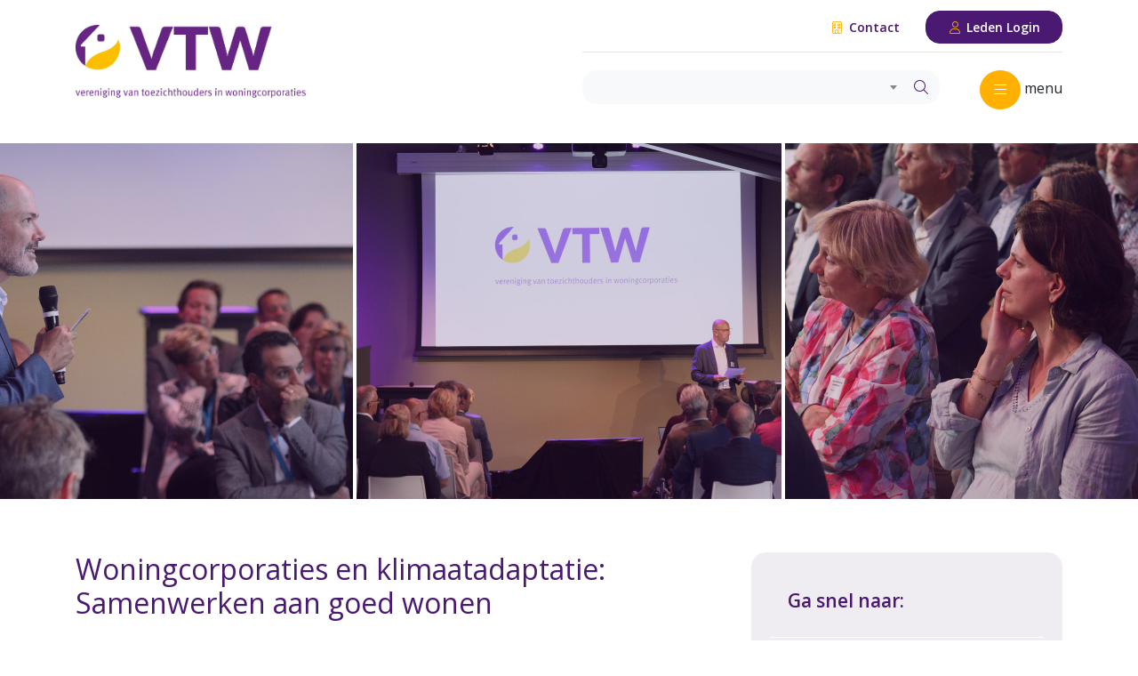

--- FILE ---
content_type: text/html; charset=UTF-8
request_url: https://vtw.nl/nieuws/woningcorporaties-en-klimaatadaptatie-samenwerken-aan-goed-wonen
body_size: 15005
content:
<!DOCTYPE html>
<html lang="en">
<head>
    <meta charset="utf-8">
    <meta http-equiv="X-UA-Compatible" content="IE=edge">
    <meta name="viewport" content="width=device-width, initial-scale=1">
    
    <title>Vereniging van Toezichthouders in Woningcorporaties</title>

    <link rel="stylesheet" href="https://stackpath.bootstrapcdn.com/bootstrap/4.3.1/css/bootstrap.min.css" integrity="sha384-ggOyR0iXCbMQv3Xipma34MD+dH/1fQ784/j6cY/iJTQUOhcWr7x9JvoRxT2MZw1T" crossorigin="anonymous">

    <link media="all" type="text/css" rel="stylesheet" href="https://vtw.nl/assets/site/plugins/toastr/toastr.min.css">
    <link media="all" type="text/css" rel="stylesheet" href="https://cdnjs.cloudflare.com/ajax/libs/select2/4.0.7/css/select2.min.css">
    <link media="all" type="text/css" rel="stylesheet" href="https://vtw.nl/assets/site/plugins/star-rating/css/star-rating.min.css">

    <link media="all" type="text/css" rel="stylesheet" href="https://vtw.nl/assets/site/css/style.css?v=6">

	
	<script src="https://kit.fontawesome.com/33b386322e.js"></script>

    <!--[if lt IE 9]>
    <script src="https://oss.maxcdn.com/html5shiv/3.7.2/html5shiv.min.js"></script>
    <script src="https://oss.maxcdn.com/respond/1.4.2/respond.min.js"></script>
    <![endif]-->

        <meta property="og:image" content="https://vtw.nl/assets/site/images/vtw-logo.jpg">
    <meta property="og:title" content="Woningcorporaties en klimaatadaptatie: Samenwerken aan goed wonen">
    <meta property="og:url" content="https://vtw.nl/nieuws/woningcorporaties-en-klimaatadaptatie-samenwerken-aan-goed-wonen">
    <meta property="og:description" content="Extreme regen of juist lange, droge periodes met hoge temperaturen. Het weer verandert en onze wijken zijn daar niet op ingericht. Water- of warmteoverlast kunnen grote gevolgen hebben voor huurders en woningcorporaties. Hoe zijn die problemen te voorkomen? In het inspiratieboekje &#039;Samenwerken aan goed wonen: woningcorporaties en klimaatadaptatie&#039;&amp;nbsp;delen corporaties ervaringen....">

    <!-- Google tag (gtag.js) -->
<script async src="https://www.googletagmanager.com/gtag/js?id=G-LKJDFPCEGX"></script>
<script>
  window.dataLayer = window.dataLayer || [];
  function gtag(){dataLayer.push(arguments);}
  gtag('js', new Date());

  gtag('config', 'G-LKJDFPCEGX');
</script>
</head>
<body>

<div class="top">
    <div class="container">
        <div class="row">
            <div class="col-sm-6">
                <div class="top-logo">
                    <a href="https://vtw.nl">
                        <img src="https://vtw.nl/assets/site/images/logo.png" width="330">
                    </a>
                </div>
            </div>

            <div class="col-sm-6">
                <div class="top-menu">
                    <a href="/contact" class="btn btn-sm btn-link">
                        <i class="fal fa-fw fa-building"></i>
                        Contact
                    </a>

                    <a href="https://leden.vtw.nl" class="btn btn-sm btn-secondary">
                        <i class="fal fa-fw fa-user"></i>
                        Leden Login
                    </a>
                </div>

                <div class="top-navigation">
                    <form method="GET" action="https://vtw.nl/zoekresultaten" accept-charset="UTF-8" id="search-form" class="search">
                    <div class="form-row">
                        <div class="form-group col-9">
                            <div class="input-group mb-3">
                                <select class="form-control searchfield" name="q"><option value="" selected="selected"></option><option value="Aad Koster">Aad Koster</option><option value="aanmelding / contributie / opzegging lidmaatschap VTW">aanmelding / contributie / opzegging lidmaatschap VTW</option><option value="aansprakelijkheid">aansprakelijkheid</option><option value="aanspreekbare commissaris">aanspreekbare commissaris</option><option value="aantal commissariaten / limiteringsregeling BW / maximum aantal">aantal commissariaten / limiteringsregeling BW / maximum aantal</option><option value="accountant / accountantskosten">accountant / accountantskosten</option><option value="accountantsprotocol">accountantsprotocol</option><option value="achmea">achmea</option><option value="actueel in de volkshuisvesting / politiek nieuwsoverzicht">actueel in de volkshuisvesting / politiek nieuwsoverzicht</option><option value="adr">adr</option><option value="adviesbureaus RvC corporatiesector">adviesbureaus RvC corporatiesector</option><option value="Aedes">Aedes</option><option value="Aedes benchmark">Aedes benchmark</option><option value="Aedes Magazine">Aedes Magazine</option><option value="aedes spreekuur">aedes spreekuur</option><option value="Akkoord Woonbond en Aedes">Akkoord Woonbond en Aedes</option><option value="Algemene ledenvergadering VTW / ALV VTW">Algemene ledenvergadering VTW / ALV VTW</option><option value="ambitie">ambitie</option><option value="Analyse woonbeleving">Analyse woonbeleving</option><option value="arbeidsovereenkomst bestuurder">arbeidsovereenkomst bestuurder</option><option value="Arjan Nieborg">Arjan Nieborg</option><option value="armoede">armoede</option><option value="Arnold Pureveen">Arnold Pureveen</option><option value="Artificial Intelligence / ai">Artificial Intelligence / ai</option><option value="asielnoodmaatregelenwet">asielnoodmaatregelenwet</option><option value="ATAD">ATAD</option><option value="auditcommissie RvC">auditcommissie RvC</option><option value="Autoriteit woningcorporaties / Aw">Autoriteit woningcorporaties / Aw</option><option value="Avicenna">Avicenna</option><option value="banengroei">banengroei</option><option value="Bas Sievers">Bas Sievers</option><option value="belangenbehartiging">belangenbehartiging</option><option value="beleidsregels Aw">beleidsregels Aw</option><option value="beleidswaarde">beleidswaarde</option><option value="belet / ontstentenis commissaris">belet / ontstentenis commissaris</option><option value="beloning / bezoldiging / honorering commissaris">beloning / bezoldiging / honorering commissaris</option><option value="beloning / bezoldiging bestuurder">beloning / bezoldiging bestuurder</option><option value="benoeming bestuurder">benoeming bestuurder</option><option value="benoeming commissaris">benoeming commissaris</option><option value="benoemingsduur / benoemingstermijn / zittingsduur / zittingstermijn commissaris">benoemingsduur / benoemingstermijn / zittingsduur / zittingstermijn commissaris</option><option value="beoordelingskader Aw-WSW">beoordelingskader Aw-WSW</option><option value="Besluit toegelaten instellingen volkshuisvesting / BTIV">Besluit toegelaten instellingen volkshuisvesting / BTIV</option><option value="besluitvorming RvC">besluitvorming RvC</option><option value="bestaanszekerheid">bestaanszekerheid</option><option value="bestuur VTW">bestuur VTW</option><option value="bestuurssecretaris / ondersteuning RvC">bestuurssecretaris / ondersteuning RvC</option><option value="betaalbaarheid wonen ">betaalbaarheid wonen </option><option value="betaalbaarheidseis">betaalbaarheidseis</option><option value="bewonersparticipatie">bewonersparticipatie</option><option value="bindende voordracht / voordrachtsrecht">bindende voordracht / voordrachtsrecht</option><option value="biodiversiteit / circulariteit /duurzaamheid /energietransitie / klimaatadaptatie / verduurzaming">biodiversiteit / circulariteit /duurzaamheid /energietransitie / klimaatadaptatie / verduurzaming</option><option value="Blik op de Commissaris">Blik op de Commissaris</option><option value="Blik op de RvC">Blik op de RvC</option><option value="boardroom dynamics">boardroom dynamics</option><option value="bodemdaling / bodemverzakking / funderingsproblematiek">bodemdaling / bodemverzakking / funderingsproblematiek</option><option value="bouwdag">bouwdag</option><option value="Bouwstromen">Bouwstromen</option><option value="btw plicht / btw ondernemerschap commissaris">btw plicht / btw ondernemerschap commissaris</option><option value="bureau VTW / verenigingsbureau VTW">bureau VTW / verenigingsbureau VTW</option><option value="CAO / CAO Woondiensten">CAO / CAO Woondiensten</option><option value="Carla Tijhuis">Carla Tijhuis</option><option value="casus / praktijkvoorbeeld RvC">casus / praktijkvoorbeeld RvC</option><option value="commissaris van de toekomst">commissaris van de toekomst</option><option value="commissarissenonderzoek">commissarissenonderzoek</option><option value="Commissarissenpool VTW">Commissarissenpool VTW</option><option value="commissie governancecode woningcorporaties">commissie governancecode woningcorporaties</option><option value="commissie van aanbeveling en beroep">commissie van aanbeveling en beroep</option><option value="commissies VTW">commissies VTW</option><option value="competenties commissaris">competenties commissaris</option><option value="conceptueel bouwen / flexwonen / industrieel / tijdelijk bouwen">conceptueel bouwen / flexwonen / industrieel / tijdelijk bouwen</option><option value="congres / congrestival / ledencongres">congres / congrestival / ledencongres</option><option value="Conny Heemskerk">Conny Heemskerk</option><option value="controlfunctie / controller">controlfunctie / controller</option><option value="Corporaties op een kantelpunt">Corporaties op een kantelpunt</option><option value="crisisaanpak">crisisaanpak</option><option value="CSRD / CSDDD">CSRD / CSDDD</option><option value="cultuur en gedrag">cultuur en gedrag</option><option value="definitie sociale huur">definitie sociale huur</option><option value="denktank toekomst toezicht">denktank toekomst toezicht</option><option value="Dialoogtafels Governancecode">Dialoogtafels Governancecode</option><option value="digitalisering / informatisering / ICT">digitalisering / informatisering / ICT</option><option value="dilemma&#039;s">dilemma&#039;s</option><option value="directeur VTW">directeur VTW</option><option value="disconteringsvoet">disconteringsvoet</option><option value="diversiteit / inclusiviteit">diversiteit / inclusiviteit</option><option value="Docentendag">Docentendag</option><option value="dpi">dpi</option><option value="duurzaam prestatiemodel/DPM">duurzaam prestatiemodel/DPM</option><option value="duurzame inzetbaarheid">duurzame inzetbaarheid</option><option value="Edwin Jansen">Edwin Jansen</option><option value="Eelkje van de Kuilen">Eelkje van de Kuilen</option><option value="effectief toezichthouden">effectief toezichthouden</option><option value="effectief vergaderen">effectief vergaderen</option><option value="EFG-labels">EFG-labels</option><option value="Egbert de Vries">Egbert de Vries</option><option value="eindejaarsboodschap">eindejaarsboodschap</option><option value="energiearmoede">energiearmoede</option><option value="energielabel">energielabel</option><option value="ESG">ESG</option><option value="ESG rapportage">ESG rapportage</option><option value="Europese Commissie">Europese Commissie</option><option value="evaluatie Woningwet 2015">evaluatie Woningwet 2015</option><option value="extern toezicht">extern toezicht</option><option value="Farid Tabarki">Farid Tabarki</option><option value="feestdagen">feestdagen</option><option value="fictieve dienstbetrekking">fictieve dienstbetrekking</option><option value="financieel beleid">financieel beleid</option><option value="financieel toezicht">financieel toezicht</option><option value="financiële commissie">financiële commissie</option><option value="fiscaliteit">fiscaliteit</option><option value="fit en proper toets / geschiktheids- en betrouwbaarheidstoets / G&amp;B toets / GenB toets / zienswijze Aw">fit en proper toets / geschiktheids- en betrouwbaarheidstoets / G&amp;B toets / GenB toets / zienswijze Aw</option><option value="follow the money">follow the money</option><option value="Frank Peters">Frank Peters</option><option value="Frank Roerdinkholder">Frank Roerdinkholder</option><option value="fraude">fraude</option><option value="fraudebestrijding">fraudebestrijding</option><option value="functioneren intern toezicht">functioneren intern toezicht</option><option value="fusie / samenwerking">fusie / samenwerking</option><option value="Gelderland">Gelderland</option><option value="gemengd wonen">gemengd wonen</option><option value="geschiktheidsmatrix">geschiktheidsmatrix</option><option value="geschillencommissie woningcorporaties">geschillencommissie woningcorporaties</option><option value="gewoon wonen">gewoon wonen</option><option value="gezocht: traineeplekken">gezocht: traineeplekken</option><option value="gezondheid">gezondheid</option><option value="goed bestuur en toezicht">goed bestuur en toezicht</option><option value="Goed bestuur voor iedereen">Goed bestuur voor iedereen</option><option value="goed intern toezicht">goed intern toezicht</option><option value="goed verhuurderschap">goed verhuurderschap</option><option value="governance in 100 woorden">governance in 100 woorden</option><option value="governance van lokale netwerken">governance van lokale netwerken</option><option value="governance-inspectie">governance-inspectie</option><option value="governancecode woningcorporaties">governancecode woningcorporaties</option><option value="governancescores visitatie">governancescores visitatie</option><option value="grensoverschrijdend gedrag">grensoverschrijdend gedrag</option><option value="groeikernen">groeikernen</option><option value="grondbeleid">grondbeleid</option><option value="grondgebonden">grondgebonden</option><option value="grondprijs">grondprijs</option><option value="Handreiking arbeidsovereenkomst statutair bestuurder">Handreiking arbeidsovereenkomst statutair bestuurder</option><option value="handreiking de huurderscommissaris">handreiking de huurderscommissaris</option><option value="handreiking fiscaliteit">handreiking fiscaliteit</option><option value="handreiking integriteit">handreiking integriteit</option><option value="handreiking opnieuw beoordelen vastgoedbezit/vastgoed in eigen (privé) bezit">handreiking opnieuw beoordelen vastgoedbezit/vastgoed in eigen (privé) bezit</option><option value="Hartger Wassink">Hartger Wassink</option><option value="herbenoeming commissaris na fusie">herbenoeming commissaris na fusie</option><option value="herijkte NPA">herijkte NPA</option><option value="Hoeders van Maatschappelijke Waarde">Hoeders van Maatschappelijke Waarde</option><option value="hospitaverhuur">hospitaverhuur</option><option value="houding en gedrag">houding en gedrag</option><option value="huishoudelijk reglement VTW">huishoudelijk reglement VTW</option><option value="Huisvestingswet">Huisvestingswet</option><option value="hulplijn commissaris">hulplijn commissaris</option><option value="huurbevriezing">huurbevriezing</option><option value="Huurcommissie">Huurcommissie</option><option value="huurderscommissaris">huurderscommissaris</option><option value="huurdersorganisatie / huurdersvereniging">huurdersorganisatie / huurdersvereniging</option><option value="huurdersparticipatie">huurdersparticipatie</option><option value="huurderswelzijn">huurderswelzijn</option><option value="huurtoeslag">huurtoeslag</option><option value="IBO-rapport">IBO-rapport</option><option value="idsinga">idsinga</option><option value="in- en uitstroom bestuurders">in- en uitstroom bestuurders</option><option value="informatisering">informatisering</option><option value="ingehuurde bestuurder">ingehuurde bestuurder</option><option value="inkomensgrens">inkomensgrens</option><option value="innovatie">innovatie</option><option value="inspiratiegroep">inspiratiegroep</option><option value="integriteit">integriteit</option><option value="interim bestuurder">interim bestuurder</option><option value="intern toezicht">intern toezicht</option><option value="intern toezicht en de Woningwet">intern toezicht en de Woningwet</option><option value="internetconsultatie moderniseren projectsteun">internetconsultatie moderniseren projectsteun</option><option value="intervisie">intervisie</option><option value="introductie">introductie</option><option value="introductiecursus">introductiecursus</option><option value="introductieprogramma">introductieprogramma</option><option value="investeringsfonds">investeringsfonds</option><option value="IPKW">IPKW</option><option value="isicobeheer">isicobeheer</option><option value="Jaarlezing GB&amp;T">Jaarlezing GB&amp;T</option><option value="jaaroverzicht">jaaroverzicht</option><option value="jaarplan VTW / jaarverslag VTW / meerjarenstrategie VTW">jaarplan VTW / jaarverslag VTW / meerjarenstrategie VTW</option><option value="jaarverslag RvC">jaarverslag RvC</option><option value="Jannes van Loon">Jannes van Loon</option><option value="Jonge commissaris">Jonge commissaris</option><option value="jonge toezichthouders">jonge toezichthouders</option><option value="Kalian Sams">Kalian Sams</option><option value="Karen Kruijthof">Karen Kruijthof</option><option value="kerstboodschap">kerstboodschap</option><option value="klachtenprocedure">klachtenprocedure</option><option value="klankbordrol">klankbordrol</option><option value="kleine corporatie">kleine corporatie</option><option value="klimaatadaptatie">klimaatadaptatie</option><option value="klimaatakkoord">klimaatakkoord</option><option value="klokkenluidersregeling">klokkenluidersregeling</option><option value="koersplan">koersplan</option><option value="Koos Parie">Koos Parie</option><option value="kosten / vergoedingen commissaris">kosten / vergoedingen commissaris</option><option value="kracht en tegenkracht">kracht en tegenkracht</option><option value="kwetsbare groepen">kwetsbare groepen</option><option value="KWH">KWH</option><option value="Landelijk actieplan studentenhuisvesting">Landelijk actieplan studentenhuisvesting</option><option value="lang leven thuis">lang leven thuis</option><option value="langzittende bestuurders">langzittende bestuurders</option><option value="ledenbeheer">ledenbeheer</option><option value="Ledenfestival">Ledenfestival</option><option value="ledenonderzoek">ledenonderzoek</option><option value="ledensurvey">ledensurvey</option><option value="leefbaarheid">leefbaarheid</option><option value="leergang aankomend commissarissen">leergang aankomend commissarissen</option><option value="leergang nieuwe commissaris">leergang nieuwe commissaris</option><option value="leergang voorzitter">leergang voorzitter</option><option value="legitimiteit">legitimiteit</option><option value="leiderschap">leiderschap</option><option value="leidraad toegankelijk bouwen">leidraad toegankelijk bouwen</option><option value="lelylijn">lelylijn</option><option value="Liesbeth Spies">Liesbeth Spies</option><option value="LinkedIn">LinkedIn</option><option value="Lisette Vos">Lisette Vos</option><option value="lokale monitor wonen">lokale monitor wonen</option><option value="lunchwebinar">lunchwebinar</option><option value="maatschappelijke meerwaarde">maatschappelijke meerwaarde</option><option value="maatschappelijke onderneming">maatschappelijke onderneming</option><option value="madlener">madlener</option><option value="managementboek">managementboek</option><option value="manifest">manifest</option><option value="Marike Bonhof">Marike Bonhof</option><option value="markttoets / marktverkenning">markttoets / marktverkenning</option><option value="marktverkenning">marktverkenning</option><option value="marktwaarde">marktwaarde</option><option value="marktwaardering">marktwaardering</option><option value="Martin Van Rijn">Martin Van Rijn</option><option value="masterclass">masterclass</option><option value="Masterclass toezicht op transities in zorg, welzijn en wonen">Masterclass toezicht op transities in zorg, welzijn en wonen</option><option value="MECC">MECC</option><option value="medewerker ledenbeheer en beleidsondersteuning">medewerker ledenbeheer en beleidsondersteuning</option><option value="mediation">mediation</option><option value="meerjarenbegroting">meerjarenbegroting</option><option value="meldplicht RvC">meldplicht RvC</option><option value="Meldpunt Integriteit Woningcorporaties">Meldpunt Integriteit Woningcorporaties</option><option value="mensen met schulden">mensen met schulden</option><option value="methodiek 7">methodiek 7</option><option value="Michael de Groot">Michael de Groot</option><option value="middenhuur">middenhuur</option><option value="mkw-platform">mkw-platform</option><option value="Modelregeling melding misstanden">Modelregeling melding misstanden</option><option value="modelreglement financieel beleid en beheer">modelreglement financieel beleid en beheer</option><option value="modelreglementen corporatie">modelreglementen corporatie</option><option value="modelreglementen RvC">modelreglementen RvC</option><option value="modelstatuten / statuten corporatie">modelstatuten / statuten corporatie</option><option value="mona keijzer">mona keijzer</option><option value="Monique Meeuwisse">Monique Meeuwisse</option><option value="Nationale prestatieafspraken/NPA">Nationale prestatieafspraken/NPA</option><option value="Nationale woon- en bouwagenda">Nationale woon- en bouwagenda</option><option value="netwerkorganisatie">netwerkorganisatie</option><option value="netwerkrol">netwerkrol</option><option value="nieuwbouw">nieuwbouw</option><option value="nieuwsbrief VTW">nieuwsbrief VTW</option><option value="normhuren">normhuren</option><option value="nplv">nplv</option><option value="NVBW">NVBW</option><option value="nvtz">nvtz</option><option value="objectieve besluitvorming">objectieve besluitvorming</option><option value="omgevingswet">omgevingswet</option><option value="onafhankelijkheid">onafhankelijkheid</option><option value="onderhoud">onderhoud</option><option value="ondernemingsraad">ondernemingsraad</option><option value="ongezegde in de boardroom">ongezegde in de boardroom</option><option value="online college">online college</option><option value="online stemmen">online stemmen</option><option value="onrendabele top">onrendabele top</option><option value="ontslag commissaris">ontslag commissaris</option><option value="ontwikkelkompas">ontwikkelkompas</option><option value="onverenigbaarheden">onverenigbaarheden</option><option value="onverenigbaarheden bestuur">onverenigbaarheden bestuur</option><option value="opdrachtgeverschap">opdrachtgeverschap</option><option value="opgaven en middelen">opgaven en middelen</option><option value="opinie">opinie</option><option value="oproep recensie">oproep recensie</option><option value="oproep werkgroep">oproep werkgroep</option><option value="Organisatie van Openbaar Belang / OOB">Organisatie van Openbaar Belang / OOB</option><option value="organisatienetwerk">organisatienetwerk</option><option value="ouderen">ouderen</option><option value="ouderenhuisvesting">ouderenhuisvesting</option><option value="ouderenwoningen">ouderenwoningen</option><option value="overdrachtsbelasting">overdrachtsbelasting</option><option value="P&amp;O monitor Aedes">P&amp;O monitor Aedes</option><option value="Parlementaire Enquête Woningcorporaties">Parlementaire Enquête Woningcorporaties</option><option value="Paul Smeulders">Paul Smeulders</option><option value="permanente educatie / PE commissaris">permanente educatie / PE commissaris</option><option value="persoonsgegevens">persoonsgegevens</option><option value="peter hendriks">peter hendriks</option><option value="Pieter Kuypers">Pieter Kuypers</option><option value="planbatenheffing">planbatenheffing</option><option value="podcast">podcast</option><option value="podcast De Woonkamer">podcast De Woonkamer</option><option value="podcast VTW">podcast VTW</option><option value="position paper">position paper</option><option value="prestatieafspraken Woningwet">prestatieafspraken Woningwet</option><option value="prettig samen leven">prettig samen leven</option><option value="privacy">privacy</option><option value="professionaliseren door zelfreflectie">professionaliseren door zelfreflectie</option><option value="profielschets bestuurder">profielschets bestuurder</option><option value="programmaraad">programmaraad</option><option value="projectsteun">projectsteun</option><option value="projectsteun midden-Holland">projectsteun midden-Holland</option><option value="projectwet">projectwet</option><option value="provinciale woningbouwafspraken">provinciale woningbouwafspraken</option><option value="psychologische veiligheid">psychologische veiligheid</option><option value="publicaties VTW">publicaties VTW</option><option value="raad van de toekomst">raad van de toekomst</option><option value="randvoorwaarden goed intern toezicht">randvoorwaarden goed intern toezicht</option><option value="ravijnjaar">ravijnjaar</option><option value="recensie">recensie</option><option value="Referentie Grootboek Schema / RGS">Referentie Grootboek Schema / RGS</option><option value="regeerakkoord">regeerakkoord</option><option value="regelgeving">regelgeving</option><option value="Regeling toegelaten instelingen volkshuisvesting / RTIV">Regeling toegelaten instelingen volkshuisvesting / RTIV</option><option value="regiewet">regiewet</option><option value="regiobijeenkomsten">regiobijeenkomsten</option><option value="regiodeals">regiodeals</option><option value="regionale samenwerking">regionale samenwerking</option><option value="relatie bestuur en toezicht">relatie bestuur en toezicht</option><option value="relatie intern en extern toezicht">relatie intern en extern toezicht</option><option value="RES">RES</option><option value="richtlijnen jaarverslag">richtlijnen jaarverslag</option><option value="rijksbegroting">rijksbegroting</option><option value="Rijswijk wonen">Rijswijk wonen</option><option value="risico&#039;s woningtoewijzing">risico&#039;s woningtoewijzing</option><option value="risicobeoordelingsmodel WSW">risicobeoordelingsmodel WSW</option><option value="risicomanagement">risicomanagement</option><option value="Rob Haans">Rob Haans</option><option value="Robin van Leijen">Robin van Leijen</option><option value="route / routebeschrijving naar VTW">route / routebeschrijving naar VTW</option><option value="RvC als team / samenstelling RvC">RvC als team / samenstelling RvC</option><option value="RvC commissie maatschappij">RvC commissie maatschappij</option><option value="RvC is niet de baas">RvC is niet de baas</option><option value="RvC van de Toekomst">RvC van de Toekomst</option><option value="S-curve">S-curve</option><option value="scenarioplanning">scenarioplanning</option><option value="scheiding DAEB niet-DAEB">scheiding DAEB niet-DAEB</option><option value="sectorcommissie">sectorcommissie</option><option value="sectorcommissiepool">sectorcommissiepool</option><option value="selectie en remuneratiecommissie RvC">selectie en remuneratiecommissie RvC</option><option value="seminar">seminar</option><option value="SFT">SFT</option><option value="Slimmer kopen">Slimmer kopen</option><option value="sloop en renovatie">sloop en renovatie</option><option value="sociaal huurakkoord">sociaal huurakkoord</option><option value="sociale veiligheid">sociale veiligheid</option><option value="solidariteit">solidariteit</option><option value="splitsen">splitsen</option><option value="splitsing">splitsing</option><option value="Splitsingstool">Splitsingstool</option><option value="staat van de corporatiesector">staat van de corporatiesector</option><option value="staat van de volkshuisvesting">staat van de volkshuisvesting</option><option value="staat van de woningmarkt">staat van de woningmarkt</option><option value="staat van het intern toezicht">staat van het intern toezicht</option><option value="Staatssteunregels">Staatssteunregels</option><option value="stakeholdermanagement">stakeholdermanagement</option><option value="statushouders">statushouders</option><option value="statuten VTW">statuten VTW</option><option value="stem van de jonge commissaris">stem van de jonge commissaris</option><option value="stikstof">stikstof</option><option value="STOER">STOER</option><option value="Supervisie Limburg">Supervisie Limburg</option><option value="svh">svh</option><option value="svoh">svoh</option><option value="SVWN">SVWN</option><option value="Symposium Sociale Koop">Symposium Sociale Koop</option><option value="teamvorming">teamvorming</option><option value="tegenstrijdige belangen / (schijn van) belangenverstrengeling">tegenstrijdige belangen / (schijn van) belangenverstrengeling</option><option value="terugblik">terugblik</option><option value="tijdelijke vervanging bestuurder / waarneming door commissaris">tijdelijke vervanging bestuurder / waarneming door commissaris</option><option value="toegankelijkheid van gebouwen">toegankelijkheid van gebouwen</option><option value="toekomst van het toezicht">toekomst van het toezicht</option><option value="Toekomstgericht Toezichthouden">Toekomstgericht Toezichthouden</option><option value="toezicht in de praktijk">toezicht in de praktijk</option><option value="Toezicht met Passie">Toezicht met Passie</option><option value="Toezicht op vastgoedinvesteringen">Toezicht op vastgoedinvesteringen</option><option value="Toezichthouder van de toekomst">Toezichthouder van de toekomst</option><option value="toezichtrapport">toezichtrapport</option><option value="toezichtrol">toezichtrol</option><option value="toezichtspel">toezichtspel</option><option value="toezichtsrapport">toezichtsrapport</option><option value="toezichtvisie">toezichtvisie</option><option value="tools">tools</option><option value="topfunctionarissen niet in dienstbetrekking">topfunctionarissen niet in dienstbetrekking</option><option value="traineeship">traineeship</option><option value="transformatiefaciliteit">transformatiefaciliteit</option><option value="transparantie">transparantie</option><option value="Trendbeeld SVWN">Trendbeeld SVWN</option><option value="Trudo">Trudo</option><option value="uitbetaling beloning / bezoldiging / honorering commissaris">uitbetaling beloning / bezoldiging / honorering commissaris</option><option value="vacature">vacature</option><option value="vacature toezichthouder">vacature toezichthouder</option><option value="vacature(s)">vacature(s)</option><option value="van de voorzitter">van de voorzitter</option><option value="verantwoorde rebelie">verantwoorde rebelie</option><option value="verantwoording">verantwoording</option><option value="verdraaide organisaties">verdraaide organisaties</option><option value="verenigingsorganisatie VTW">verenigingsorganisatie VTW</option><option value="verhuurderheffing">verhuurderheffing</option><option value="verkiezingen">verkiezingen</option><option value="Verkiezingen">Verkiezingen</option><option value="visie">visie</option><option value="visitatie">visitatie</option><option value="visitaties">visitaties</option><option value="vitaliteit en vertrouwen">vitaliteit en vertrouwen</option><option value="VNG">VNG</option><option value="voca">voca</option><option value="VOG NP">VOG NP</option><option value="volkshuisvestelijke prestaties">volkshuisvestelijke prestaties</option><option value="volkshuisvestingsfonds">volkshuisvestingsfonds</option><option value="voorrand statushouders">voorrand statushouders</option><option value="vooruitstrevend bouwen">vooruitstrevend bouwen</option><option value="voorzitter Aedes">voorzitter Aedes</option><option value="voorzitter RvC">voorzitter RvC</option><option value="voorzitter VTW">voorzitter VTW</option><option value="VPB">VPB</option><option value="vro">vro</option><option value="VTW">VTW</option><option value="VTW Academie">VTW Academie</option><option value="VTW Bouwdag">VTW Bouwdag</option><option value="VTW podcast">VTW podcast</option><option value="VTW Prinsjesdag webinar">VTW Prinsjesdag webinar</option><option value="VTW Serious Game / serious game">VTW Serious Game / serious game</option><option value="VTW Toezichtspel">VTW Toezichtspel</option><option value="vuca">vuca</option><option value="Waarde van Wonen">Waarde van Wonen</option><option value="waardenmodel governancecode">waardenmodel governancecode</option><option value="warmtepompen">warmtepompen</option><option value="werkcultuur">werkcultuur</option><option value="werkgeversrol">werkgeversrol</option><option value="werkgroep digitalisering en informatievoorziening">werkgroep digitalisering en informatievoorziening</option><option value="werkgroep duurzaamheid">werkgroep duurzaamheid</option><option value="werkgroep maatschappij en huurdersbelangen">werkgroep maatschappij en huurdersbelangen</option><option value="werkgroep Nationale prestatieafspraken">werkgroep Nationale prestatieafspraken</option><option value="werkgroep opgaven en middelen">werkgroep opgaven en middelen</option><option value="werkgroep werkgeversrol">werkgroep werkgeversrol</option><option value="werkgroepen">werkgroepen</option><option value="werving en selectie bestuurder">werving en selectie bestuurder</option><option value="werving en selectie commissaris">werving en selectie commissaris</option><option value="Wessel Tiessens">Wessel Tiessens</option><option value="Wet Basisverzekering Arbeidsongeschiktheid Zelfstandigen (BAZ)">Wet Basisverzekering Arbeidsongeschiktheid Zelfstandigen (BAZ)</option><option value="Wet bestuur en toezicht rechtspersonen">Wet bestuur en toezicht rechtspersonen</option><option value="wet betaalbare huur">wet betaalbare huur</option><option value="wet collectieve warmte">wet collectieve warmte</option><option value="wet Deregulering Beoordeling Arbeidsrelatie (DBA)">wet Deregulering Beoordeling Arbeidsrelatie (DBA)</option><option value="Wet goed verhuurderschap">Wet goed verhuurderschap</option><option value="Wet Kwaliteitsborging voor het Bouwen">Wet Kwaliteitsborging voor het Bouwen</option><option value="Wet Normering Topinkomens / WNT">Wet Normering Topinkomens / WNT</option><option value="Wet versterking regie volkshuisvesting / WVRV">Wet versterking regie volkshuisvesting / WVRV</option><option value="Wet- en regelgeving">Wet- en regelgeving</option><option value="WGO Water">WGO Water</option><option value="wijkcoördinator">wijkcoördinator</option><option value="wonen, zorg &amp; welzijn">wonen, zorg &amp; welzijn</option><option value="woningbouwvereniging">woningbouwvereniging</option><option value="woningdeelstrategieën">woningdeelstrategieën</option><option value="woningdelen">woningdelen</option><option value="woningmarktverkenning">woningmarktverkenning</option><option value="woningmartkregio">woningmartkregio</option><option value="woningruil">woningruil</option><option value="Woningwet 2015">Woningwet 2015</option><option value="woningzoekenden">woningzoekenden</option><option value="Woonbond">Woonbond</option><option value="wooncoöperatie">wooncoöperatie</option><option value="Woonruimteverdeling">Woonruimteverdeling</option><option value="woontop">woontop</option><option value="Wouter Beekers">Wouter Beekers</option><option value="WSW">WSW</option><option value="XL corporaties">XL corporaties</option><option value="ymere">ymere</option><option value="Zef Hemel">Zef Hemel</option><option value="zelfevaluatie online">zelfevaluatie online</option><option value="zelfevaluatie RvC">zelfevaluatie RvC</option><option value="Zeno Winkels">Zeno Winkels</option><option value="Zeven nieuwe vinkjes">Zeven nieuwe vinkjes</option><option value="zorgindicatie">zorgindicatie</option></select>
                                <div class="input-group-append">
                                    <button class="btn btn-info" type="submit">
                                        <i class="fal fa-search"></i>
                                    </button>
                                </div>
                            </div>
                        </div>

                        <div class="form-group col-3 text-right">
                            <button type="button" class="btn btn-primary btn-nav rounded-circle collapsed" data-toggle="collapse" href="#top-nav-collapse">
                                <i class="fal fa-fw fa-times"></i>
                            </button>
                            menu
                        </div>
                    </div>
                    </form>
                </div>
            </div>
        </div>
    </div>
</div>

<div class="top-nav collapse" id="top-nav-collapse">
    <div class="container">
        <div class="row">
                    <div class="col-sm-3">
                <ul class="fa-ul">
                    <li class="top-nav-parent">
                        <span class="fa-li"><i class="fal fa-angle-right"></i></span>
                        <a href="https://vtw.nl/over-vtw">
    Over de VTW
</a>
                                                    <ul class="fa-ul">
                                                                    <li class="top-nav-child">
                                        <span class="fa-li">&bull;</span>
                                        <a href="https://vtw.nl/lidmaatschap-en-lidmaatschapseisen">
    Aanmelding lidmaatschap &amp; lidmaatschapseisen
</a>
                                                                            </li>
                                                                    <li class="top-nav-child">
                                        <span class="fa-li">&bull;</span>
                                        <a href="https://vtw.nl/andere-belanghouders-in-de-sector">
    Belanghouders
</a>
                                                                            </li>
                                                                    <li class="top-nav-child">
                                        <span class="fa-li">&bull;</span>
                                        <a href="https://vtw.nl/contact">
    Contact
</a>
                                                                            </li>
                                                                    <li class="top-nav-child">
                                        <span class="fa-li">&bull;</span>
                                        <a href="https://vtw.nl/jaarplan-jaarverslag">
    Jaarplan &amp; Jaarverslag
</a>
                                                                            </li>
                                                                    <li class="top-nav-child">
                                        <span class="fa-li">&bull;</span>
                                        <a href="https://vtw.nl/ledencongres">
    Ledencongres
</a>
                                                                                    <a href="#collapse-nav-102" data-toggle="collapse">
                                                <i class="fal fa-angle-down"></i>
                                            </a>
                                            <ul class="fa-ul collapse" id="collapse-nav-102">
                                                                                                    <li class="top-nav-child">
                                                        <span class="fa-li">-</span>
                                                        <a href="https://vtw.nl/ledencongres-2021">
    Ledencongres 2021
</a>                                                    </li>
                                                                                                    <li class="top-nav-child">
                                                        <span class="fa-li">-</span>
                                                        <a href="https://vtw.nl/ledencongres-2020">
    Ledencongres 2020
</a>                                                    </li>
                                                                                                    <li class="top-nav-child">
                                                        <span class="fa-li">-</span>
                                                        <a href="https://vtw.nl/ledencongres-2019">
    Ledencongres 2019
</a>                                                    </li>
                                                                                                    <li class="top-nav-child">
                                                        <span class="fa-li">-</span>
                                                        <a href="https://vtw.nl/congrestival-2018">
    Congrestival 2018
</a>                                                    </li>
                                                                                                    <li class="top-nav-child">
                                                        <span class="fa-li">-</span>
                                                        <a href="https://vtw.nl/ledencongres-2017">
    Ledencongres 2017
</a>                                                    </li>
                                                                                                    <li class="top-nav-child">
                                                        <span class="fa-li">-</span>
                                                        <a href="https://vtw.nl/ledencongres2016">
    Ledencongres 2016
</a>                                                    </li>
                                                                                            </ul>
                                                                            </li>
                                                                    <li class="top-nav-child">
                                        <span class="fa-li">&bull;</span>
                                        <a href="https://p.easydus.com/projects/35e8dfbb-cc39-42cd-863e-a0abbae9a0b3/views/9fa63df0-5ad6-4b48-8bd7-f73b522fa26e?format=html&amp;sig=394e2b5638682d4ad6cde9a06447e22eb77329c4ce9af0198ccacd0a2adc20c3">
    Ledenlijst corporaties
</a>
                                                                            </li>
                                                                    <li class="top-nav-child">
                                        <span class="fa-li">&bull;</span>
                                        <a href="https://vtw.nl/data/media/2023_Privacy%20Statement_v2.pdf">
    Privacy Statement
</a>
                                                                            </li>
                                                                    <li class="top-nav-child">
                                        <span class="fa-li">&bull;</span>
                                        <a href="https://vtw.nl/van-de-voorzitter">
    Van de voorzitter
</a>
                                                                            </li>
                                                                    <li class="top-nav-child">
                                        <span class="fa-li">&bull;</span>
                                        <a href="https://vtw.nl/verenigingsorganisatie">
    Verenigingsorganisatie
</a>
                                                                                    <a href="#collapse-nav-23" data-toggle="collapse">
                                                <i class="fal fa-angle-down"></i>
                                            </a>
                                            <ul class="fa-ul collapse" id="collapse-nav-23">
                                                                                                    <li class="top-nav-child">
                                                        <span class="fa-li">-</span>
                                                        <a href="https://vtw.nl/ALV">
    ALV
</a>                                                    </li>
                                                                                                    <li class="top-nav-child">
                                                        <span class="fa-li">-</span>
                                                        <a href="https://vtw.nl/bestuur">
    Bestuur
</a>                                                    </li>
                                                                                                    <li class="top-nav-child">
                                                        <span class="fa-li">-</span>
                                                        <a href="https://vtw.nl/commissies">
    Commissies
</a>                                                    </li>
                                                                                                    <li class="top-nav-child">
                                                        <span class="fa-li">-</span>
                                                        <a href="https://www.vtw.nl/data/media/files/Huishoudelijk_Reglement_vastgesteld_door_ALV_12_juni_2025.pdf">
    HR
</a>                                                    </li>
                                                                                                    <li class="top-nav-child">
                                                        <span class="fa-li">-</span>
                                                        <a href="https://www.vtw.nl/data/media/files/Statuten_versie_ALV_2020_pdf.pdf">
    Statuten
</a>                                                    </li>
                                                                                                    <li class="top-nav-child">
                                                        <span class="fa-li">-</span>
                                                        <a href="https://vtw.nl/vtw-bureau">
    Verenigingsbureau
</a>                                                    </li>
                                                                                            </ul>
                                                                            </li>
                                                            </ul>
                                            </li>
                </ul>
            </div>
                    <div class="col-sm-3">
                <ul class="fa-ul">
                    <li class="top-nav-parent">
                        <span class="fa-li"><i class="fal fa-angle-right"></i></span>
                        <a href="https://vtw.nl/permanente-educatie-commissarissen">
    Permanente Educatie
</a>
                                                    <ul class="fa-ul">
                                                                    <li class="top-nav-child">
                                        <span class="fa-li">&bull;</span>
                                        <a href="https://vtw.nl/competenties-commissaris">
    Competenties
</a>
                                                                            </li>
                                                                    <li class="top-nav-child">
                                        <span class="fa-li">&bull;</span>
                                        <a href="https://vtw.nl/informatie-voor-aanbieders">
    Informatie PE-aanbieder
</a>
                                                                            </li>
                                                                    <li class="top-nav-child">
                                        <span class="fa-li">&bull;</span>
                                        <a href="https://vtw.nl/geschiktheidsmatrix">
    Geschiktheidsmatrix
</a>
                                                                            </li>
                                                                    <li class="top-nav-child">
                                        <span class="fa-li">&bull;</span>
                                        <a href="https://www.vtw.nl/ontwikkelkompas">
    Ontwikkelkompas
</a>
                                                                            </li>
                                                                    <li class="top-nav-child">
                                        <span class="fa-li">&bull;</span>
                                        <a href="https://vtw.nl/pe-aanbod">
    PE-aanbod
</a>
                                                                            </li>
                                                                    <li class="top-nav-child">
                                        <span class="fa-li">&bull;</span>
                                        <a href="https://vtw.nl/pe_systeem_q_a">
    PE-systeem: Q&amp;A
</a>
                                                                            </li>
                                                                    <li class="top-nav-child">
                                        <span class="fa-li">&bull;</span>
                                        <a href="https://leden.vtw.nl/points">
    Registreer uw PE-punten
</a>
                                                                            </li>
                                                                    <li class="top-nav-child">
                                        <span class="fa-li">&bull;</span>
                                        <a href="https://www.vtw-academie.nl">
    VTW Academie
</a>
                                                                            </li>
                                                            </ul>
                                            </li>
                </ul>
            </div>
                    <div class="col-sm-3">
                <ul class="fa-ul">
                    <li class="top-nav-parent">
                        <span class="fa-li"><i class="fal fa-angle-right"></i></span>
                        <a href="https://vtw.nl/praktische-informatie-voor-de-corporatiecommissaris">
    Praktische informatie
</a>
                                                    <ul class="fa-ul">
                                                                    <li class="top-nav-child">
                                        <span class="fa-li">&bull;</span>
                                        <a href="https://vtw.nl/aansprakelijkheidsverzekering">
    Aansprakelijkheid
</a>
                                                                            </li>
                                                                    <li class="top-nav-child">
                                        <span class="fa-li">&bull;</span>
                                        <a href="https://vtw.nl/accountantskantoren">
    Accountantskantoren
</a>
                                                                            </li>
                                                                    <li class="top-nav-child">
                                        <span class="fa-li">&bull;</span>
                                        <a href="https://vtw.nl/adviesbureaus">
    Adviesbureaus
</a>
                                                                            </li>
                                                                    <li class="top-nav-child">
                                        <span class="fa-li">&bull;</span>
                                        <a href="https://vtw.nl/benoemingstermijn">
    Benoeming en termijn
</a>
                                                                            </li>
                                                                    <li class="top-nav-child">
                                        <span class="fa-li">&bull;</span>
                                        <a href="https://vtw.nl/commissarissenpool">
    Commissarissenpool
</a>
                                                                            </li>
                                                                    <li class="top-nav-child">
                                        <span class="fa-li">&bull;</span>
                                        <a href="https://vtw.nl/hulplijn-commissarissen">
    Hulplijn Commissaris
</a>
                                                                            </li>
                                                                    <li class="top-nav-child">
                                        <span class="fa-li">&bull;</span>
                                        <a href="https://vtw.nl/kostenvergoedingen">
    Kostenvergoedingen
</a>
                                                                            </li>
                                                                    <li class="top-nav-child">
                                        <span class="fa-li">&bull;</span>
                                        <a href="https://vtw.nl/beperking-aantal-commissariaten">
    Limiteringsregeling BW
</a>
                                                                            </li>
                                                                    <li class="top-nav-child">
                                        <span class="fa-li">&bull;</span>
                                        <a href="https://vtw.nl/mediation">
    Mediation
</a>
                                                                            </li>
                                                                    <li class="top-nav-child">
                                        <span class="fa-li">&bull;</span>
                                        <a href="https://vtw.nl/uitbetaling-vergoeding">
    Uitbetaling bezoldiging
</a>
                                                                            </li>
                                                            </ul>
                                            </li>
                </ul>
            </div>
                    <div class="col-sm-3">
                <ul class="fa-ul">
                    <li class="top-nav-parent">
                        <span class="fa-li"><i class="fal fa-angle-right"></i></span>
                        <a href="https://vtw.nl/nieuws-en-publicaties">
    Nieuws en Publicaties
</a>
                                                    <ul class="fa-ul">
                                                                    <li class="top-nav-child">
                                        <span class="fa-li">&bull;</span>
                                        <a href="https://vtw.nl/nieuwsbrief">
    Nieuwsbrief
</a>
                                                                            </li>
                                                                    <li class="top-nav-child">
                                        <span class="fa-li">&bull;</span>
                                        <a href="https://vtw.nl/podcast">
    Podcast
</a>
                                                                            </li>
                                                                    <li class="top-nav-child">
                                        <span class="fa-li">&bull;</span>
                                        <a href="https://vtw.nl/overzicht-publicaties">
    Publicaties
</a>
                                                                            </li>
                                                                    <li class="top-nav-child">
                                        <span class="fa-li">&bull;</span>
                                        <a href="https://vtw.nl/blik-op-de-commissaris">
    Blik op de Commissaris
</a>
                                                                            </li>
                                                            </ul>
                                            </li>
                </ul>
            </div>
            </div>
    <div class="row">
                    <div class="col-sm-3">
                <ul class="fa-ul">
                    <li class="top-nav-parent">
                        <span class="fa-li"><i class="fal fa-angle-right"></i></span>
                        <a href="https://vtw.nl/themas">
    Thema&#039;s Volkshuisvesting
</a>
                                                    <ul class="fa-ul">
                                                                    <li class="top-nav-child">
                                        <span class="fa-li">&bull;</span>
                                        <a href="https://vtw.nl/bodemdaling-en-verzakking">
    Bodemdaling en verzakking
</a>
                                                                            </li>
                                                                    <li class="top-nav-child">
                                        <span class="fa-li">&bull;</span>
                                        <a href="https://vtw.nl/conceptueel-bouwen">
    Conceptueel bouwen
</a>
                                                                            </li>
                                                                    <li class="top-nav-child">
                                        <span class="fa-li">&bull;</span>
                                        <a href="https://vtw.nl/denktank-toekomst-toezicht">
    Denktank toekomst toezicht
</a>
                                                                            </li>
                                                                    <li class="top-nav-child">
                                        <span class="fa-li">&bull;</span>
                                        <a href="https://vtw.nl/informatisering-en-digitalisering">
    Digitalisering &amp; informatisering
</a>
                                                                            </li>
                                                                    <li class="top-nav-child">
                                        <span class="fa-li">&bull;</span>
                                        <a href="https://vtw.nl/diversiteit">
    Diversiteit
</a>
                                                                            </li>
                                                                    <li class="top-nav-child">
                                        <span class="fa-li">&bull;</span>
                                        <a href="https://vtw.nl/toezicht-op-duurzaamheid">
    Duurzaamheid
</a>
                                                                            </li>
                                                                    <li class="top-nav-child">
                                        <span class="fa-li">&bull;</span>
                                        <a href="https://vtw.nl/energietransitie">
    Energietransitie
</a>
                                                                            </li>
                                                                    <li class="top-nav-child">
                                        <span class="fa-li">&bull;</span>
                                        <a href="https://vtw.nl/financien">
    Financiën
</a>
                                                                            </li>
                                                                    <li class="top-nav-child">
                                        <span class="fa-li">&bull;</span>
                                        <a href="https://vtw.nl/relatie-intern-en-extern-toezicht-rapport-rijksuniversiteit-groningen">
    Functioneren corporatiesector - onderzoek RUG
</a>
                                                                            </li>
                                                                    <li class="top-nav-child">
                                        <span class="fa-li">&bull;</span>
                                        <a href="https://vtw.nl/publicaties/handreiking/de-route-naar-samenwerking-of-fusie/">
    Fusie en samenwerking
</a>
                                                                            </li>
                                                                    <li class="top-nav-child">
                                        <span class="fa-li">&bull;</span>
                                        <a href="https://vtw.nl/governance-lokale-netwerken">
    Governance lokale netwerken
</a>
                                                                            </li>
                                                                    <li class="top-nav-child">
                                        <span class="fa-li">&bull;</span>
                                        <a href="https://vtw.nl/integriteit">
    Integriteit
</a>
                                                                            </li>
                                                                    <li class="top-nav-child">
                                        <span class="fa-li">&bull;</span>
                                        <a href="https://vtw.nl/leefbaarheid">
    Leefbaarheid
</a>
                                                                            </li>
                                                                    <li class="top-nav-child">
                                        <span class="fa-li">&bull;</span>
                                        <a href="https://vtw.nl/nationale-prestatieafspraken">
    Nationale prestatieafspraken
</a>
                                                                            </li>
                                                                    <li class="top-nav-child">
                                        <span class="fa-li">&bull;</span>
                                        <a href="https://vtw.nl/opdrachtgeverschap">
    Opdrachtgeverschap
</a>
                                                                            </li>
                                                                    <li class="top-nav-child">
                                        <span class="fa-li">&bull;</span>
                                        <a href="https://vtw.nl/opgaven-en-middelen">
    Opgaven en middelen
</a>
                                                                            </li>
                                                                    <li class="top-nav-child">
                                        <span class="fa-li">&bull;</span>
                                        <a href="https://www.vtw.nl/toezicht-met-passie-1">
    Toezicht met Passie
</a>
                                                                            </li>
                                                                    <li class="top-nav-child">
                                        <span class="fa-li">&bull;</span>
                                        <a href="https://vtw.nl/vestia">
    Vestia
</a>
                                                                            </li>
                                                                    <li class="top-nav-child">
                                        <span class="fa-li">&bull;</span>
                                        <a href="https://vtw.nl/visitatie">
    Visitatie
</a>
                                                                            </li>
                                                                    <li class="top-nav-child">
                                        <span class="fa-li">&bull;</span>
                                        <a href="https://vtw.nl/wonen-zorg-welzijn">
    Wonen, zorg &amp; welzijn
</a>
                                                                            </li>
                                                            </ul>
                                            </li>
                </ul>
            </div>
                    <div class="col-sm-3">
                <ul class="fa-ul">
                    <li class="top-nav-parent">
                        <span class="fa-li"><i class="fal fa-angle-right"></i></span>
                        <a href="https://vtw.nl/essaybundel">
    Essaybundel ‘Wonen en samenleving in verandering’
</a>
                                                    <ul class="fa-ul">
                                                                    <li class="top-nav-child">
                                        <span class="fa-li">&bull;</span>
                                        <a href="https://vtw.nl/essay-hugo-de-jonge-op-weg-naar-opgavegericht-toezicht">
    Essay Hugo de Jonge: Op weg naar opgavegericht toezicht
</a>
                                                                            </li>
                                                                    <li class="top-nav-child">
                                        <span class="fa-li">&bull;</span>
                                        <a href="https://vtw.nl/essay-marije-van-den-berg-schimmel-is-blijkbaar-de-bedoeling">
    Essay Marije van den Berg: Schimmel is blijkbaar de bedoeling
</a>
                                                                            </li>
                                                                    <li class="top-nav-child">
                                        <span class="fa-li">&bull;</span>
                                        <a href="https://vtw.nl/essay-floor-milikowski-terug-naar-betaalbaar-en-gemeenschapsgericht-wonen">
    Essay Floor Milikowski: Terug naar betaalbaar en gemeenschapsgericht wonen
</a>
                                                                            </li>
                                                                    <li class="top-nav-child">
                                        <span class="fa-li">&bull;</span>
                                        <a href="https://vtw.nl/essay-lale-guel-ook-emancipatie-vrijheid-en-zelfs-veiligheid-staan-op-het-spel-2">
    Essay Lale Gül: Ook emancipatie, vrijheid en zelfs veiligheid staan op het spel
</a>
                                                                            </li>
                                                                    <li class="top-nav-child">
                                        <span class="fa-li">&bull;</span>
                                        <a href="https://vtw.nl/essay-carrie-it-takes-a-village-to-raise-a-child">
    Essay Carrie: It takes a village to raise a child
</a>
                                                                            </li>
                                                                    <li class="top-nav-child">
                                        <span class="fa-li">&bull;</span>
                                        <a href="https://vtw.nl/essay-reimar-von-meding-kansen-voor-de-corporatie-van-de-21e-eeuw">
    Essay Reimar von Meding: kansen voor de corporatie van de 21e eeuw
</a>
                                                                            </li>
                                                            </ul>
                                            </li>
                </ul>
            </div>
                    <div class="col-sm-3">
                <ul class="fa-ul">
                    <li class="top-nav-parent">
                        <span class="fa-li"><i class="fal fa-angle-right"></i></span>
                        <a href="https://vtw.nl/themas-rvc">
    Thema&#039;s Governance
</a>
                                                    <ul class="fa-ul">
                                                                    <li class="top-nav-child">
                                        <span class="fa-li">&bull;</span>
                                        <a href="https://vtw.nl/de-rollen-van-de-rvc">
    De rollen van de RvC
</a>
                                                                            </li>
                                                                    <li class="top-nav-child">
                                        <span class="fa-li">&bull;</span>
                                        <a href="https://vtw.nl/digimeter">
    Digimeter
</a>
                                                                            </li>
                                                                    <li class="top-nav-child">
                                        <span class="fa-li">&bull;</span>
                                        <a href="https://vtw.nl/governancecode-woningcorporaties">
    Governancecode
</a>
                                                                            </li>
                                                                    <li class="top-nav-child">
                                        <span class="fa-li">&bull;</span>
                                        <a href="https://vtw.nl/honorering">
    Honorering RvC
</a>
                                                                            </li>
                                                                    <li class="top-nav-child">
                                        <span class="fa-li">&bull;</span>
                                        <a href="https://vtw.nl/huurderscommissaris">
    Huurderscommissaris
</a>
                                                                            </li>
                                                                    <li class="top-nav-child">
                                        <span class="fa-li">&bull;</span>
                                        <a href="https://vtw.nl/onverenigbaarheden-corporatiecommissaris">
    Onverenigbaarheden
</a>
                                                                            </li>
                                                                    <li class="top-nav-child">
                                        <span class="fa-li">&bull;</span>
                                        <a href="https://www.vtw.nl/publicaties/handreiking/spel-met-meerwaarde-nieuw/">
    Relatie RvC - Accountant
</a>
                                                                            </li>
                                                                    <li class="top-nav-child">
                                        <span class="fa-li">&bull;</span>
                                        <a href="https://vtw.nl/relatie-rvc-or">
    Relatie RvC - OR
</a>
                                                                            </li>
                                                                    <li class="top-nav-child">
                                        <span class="fa-li">&bull;</span>
                                        <a href="https://vtw.nl/rvc-verslag">
    RvC Jaarverslag
</a>
                                                                            </li>
                                                                    <li class="top-nav-child">
                                        <span class="fa-li">&bull;</span>
                                        <a href="https://vtw.nl/werkgeversrol">
    Werkgeversrol
</a>
                                                                                    <a href="#collapse-nav-161" data-toggle="collapse">
                                                <i class="fal fa-angle-down"></i>
                                            </a>
                                            <ul class="fa-ul collapse" id="collapse-nav-161">
                                                                                                    <li class="top-nav-child">
                                                        <span class="fa-li">-</span>
                                                        <a href="https://www.vtw.nl/publicaties/handreiking/arbeidsovereenkomst-statutair-bestuurder/">
    Arbeidsovereenkomst bestuurder
</a>                                                    </li>
                                                                                                    <li class="top-nav-child">
                                                        <span class="fa-li">-</span>
                                                        <a href="https://vtw.nl/bezoldiging-bestuur">
    Bezoldiging bestuurder
</a>                                                    </li>
                                                                                                    <li class="top-nav-child">
                                                        <span class="fa-li">-</span>
                                                        <a href="https://vtw.nl/tijdelijke-vervanging-bestuurder-door-commissaris">
    Tijdelijke vervanging bestuurder
</a>                                                    </li>
                                                                                                    <li class="top-nav-child">
                                                        <span class="fa-li">-</span>
                                                        <a href="https://vtw.nl/werving-en-selectie-bestuurder">
    W&amp;S bestuurder
</a>                                                    </li>
                                                                                                    <li class="top-nav-child">
                                                        <span class="fa-li">-</span>
                                                        <a href="https://vtw.nl/werkgroep-werkgeversrol">
    Werkgroep Werkgeversrol
</a>                                                    </li>
                                                                                            </ul>
                                                                            </li>
                                                                    <li class="top-nav-child">
                                        <span class="fa-li">&bull;</span>
                                        <a href="https://vtw.nl/beoordelen-vastgoedbezit">
    Vastgoedbezit beoordelen
</a>
                                                                            </li>
                                                                    <li class="top-nav-child">
                                        <span class="fa-li">&bull;</span>
                                        <a href="https://vtw.nl/werving-selectie-commissaris">
    W&amp;S commissaris
</a>
                                                                            </li>
                                                                    <li class="top-nav-child">
                                        <span class="fa-li">&bull;</span>
                                        <a href="https://vtw.nl/zelfevaluatie-rvc">
    Zelfevaluatie RvC
</a>
                                                                                    <a href="#collapse-nav-157" data-toggle="collapse">
                                                <i class="fal fa-angle-down"></i>
                                            </a>
                                            <ul class="fa-ul collapse" id="collapse-nav-157">
                                                                                                    <li class="top-nav-child">
                                                        <span class="fa-li">-</span>
                                                        <a href="https://vtw.nl/veelgestelde-vragen">
    Zelfevaluatie Online: Q&amp;A
</a>                                                    </li>
                                                                                            </ul>
                                                                            </li>
                                                            </ul>
                                            </li>
                </ul>
            </div>
                    <div class="col-sm-3">
                <ul class="fa-ul">
                    <li class="top-nav-parent">
                        <span class="fa-li"><i class="fal fa-angle-right"></i></span>
                        <a href="https://vtw.nl/vacatures">
    Vacatures
</a>
                                            </li>
                </ul>
            </div>
            </div>
    <div class="row">
                    <div class="col-sm-3">
                <ul class="fa-ul">
                    <li class="top-nav-parent">
                        <span class="fa-li"><i class="fal fa-angle-right"></i></span>
                        <a href="https://vtw.nl/belangenbehartiging">
    Belangenbehartiging
</a>
                                                    <ul class="fa-ul">
                                                                    <li class="top-nav-child">
                                        <span class="fa-li">&bull;</span>
                                        <a href="https://vtw.nl/geschiktheids-en-betrouwbaarheidstoets">
    G&amp;B toets Aw
</a>
                                                                            </li>
                                                                    <li class="top-nav-child">
                                        <span class="fa-li">&bull;</span>
                                        <a href="https://vtw.nl/governancecode-woningcorporaties">
    Governancecode
</a>
                                                                                    <a href="#collapse-nav-139" data-toggle="collapse">
                                                <i class="fal fa-angle-down"></i>
                                            </a>
                                            <ul class="fa-ul collapse" id="collapse-nav-139">
                                                                                                    <li class="top-nav-child">
                                                        <span class="fa-li">-</span>
                                                        <a href="https://vtw.nl/commissie-governancecode-woningcorporaties">
    Commissie Governancecode
</a>                                                    </li>
                                                                                            </ul>
                                                                            </li>
                                                                    <li class="top-nav-child">
                                        <span class="fa-li">&bull;</span>
                                        <a href="https://vtw.nl/wnt">
    WNT
</a>
                                                                            </li>
                                                                    <li class="top-nav-child">
                                        <span class="fa-li">&bull;</span>
                                        <a href="https://vtw.nl/woningwet-2015">
    Woningwet
</a>
                                                                            </li>
                                                            </ul>
                                            </li>
                </ul>
            </div>
                    <div class="col-sm-3">
                <ul class="fa-ul">
                    <li class="top-nav-parent">
                        <span class="fa-li"><i class="fal fa-angle-right"></i></span>
                        <a href="https://vtw.nl/faq">
    Veelgestelde vragen
</a>
                                            </li>
                </ul>
            </div>
            </div>
    </div>
</div>

    <div class="headers">
            <div class="header" style="background-image: url('/assets/site/images/header-index.jpg')"></div>
    </div>

    <div class="page">
        <div class="container">
            <div class="row">
                <div class="col-sm-8">
                    <h1>Woningcorporaties en klimaatadaptatie: Samenwerken aan goed wonen</h1>

                    <small>23-07-2019 06:28</small>

                    <p>Extreme regen of juist lange, droge periodes met hoge temperaturen. Het weer verandert en onze wijken zijn daar niet op ingericht. Water- of warmteoverlast kunnen grote gevolgen hebben voor huurders en woningcorporaties. Hoe zijn die problemen te voorkomen? In het inspiratieboekje <strong><a href="https://www.vtw.nl/data/media/files/webversie_Klimaatadaptatie_en_woningcorporaties__Samenwerken_aan_goed_wonen__KV___20190403.pdf" target="_blank">'Samenwerken aan goed wonen: woningcorporaties en klimaatadaptatie'</a></strong>&nbsp;delen corporaties ervaringen. De voorbeelden laten zien dat samenwerken kan leiden tot mooie resultaten. "Klimaatadaptatie is een doel maar ook een middel waarmee gelijktijdig aan andere zaken kan worden gewerkt, bijvoorbeeld in het sociaal domein. De samenwerking tussen de corporaties, de gemeente en de huurders is noodzakelijk en kansrijk!" aldus Anneke van Veen, de schrijver van het boekje.</p>

                    <hr>

                    <div class="text-right">
                        <form method="GET" action="https://vtw.nl/zoekresultaten" accept-charset="UTF-8" id="tag-form">
                                                    <button type="submit" name="q" value="biodiversiteit / circulariteit /duurzaamheid /energietransitie / klimaatadaptatie / verduurzaming" class="btn btn-sm btn-light shadow-sm mb-3">
                                <i class="fal fa-tag"></i> biodiversiteit / circulariteit /duurzaamheid /energietransitie / klimaatadaptatie / verduurzaming
                            </button>
                                                    <button type="submit" name="q" value="klimaatadaptatie" class="btn btn-sm btn-light shadow-sm mb-3">
                                <i class="fal fa-tag"></i> klimaatadaptatie
                            </button>
                                                </form>
                    </div>

                    <div class="row mb-3">
                        <div class="col-sm-6 order-sm-last share-icons mt-3 text-right">
                            <a href="https://www.linkedin.com/sharing/share-offsite/?url=https://vtw.nl/nieuws/woningcorporaties-en-klimaatadaptatie-samenwerken-aan-goed-wonen" class="btn btn-info rounded-circle" target="_blank" title="Delen via LinkedIn">
                                <i class="fab fa-linkedin"></i>
                            </a>
                            <a href="http://twitter.com/share?text=Woningcorporaties en klimaatadaptatie: Samenwerken aan goed wonen&url=https://vtw.nl/nieuws/woningcorporaties-en-klimaatadaptatie-samenwerken-aan-goed-wonen" class="btn btn-info rounded-circle" target="_blank" title="Delen via X">
                                <i class="fab fa-x-twitter"></i>
                            </a>
                            <a href="mailto:?subject=Woningcorporaties en klimaatadaptatie: Samenwerken aan goed wonen&body=https://vtw.nl/nieuws/woningcorporaties-en-klimaatadaptatie-samenwerken-aan-goed-wonen" class="btn btn-info rounded-circle" title="Delen via E-mail">
                                <i class="fal fa-envelope"></i>
                            </a>
                            <button id="copy-news-link" class="btn btn-info rounded-circle" value="https://vtw.nl/nieuws/woningcorporaties-en-klimaatadaptatie-samenwerken-aan-goed-wonen" title="Link kopiëren">
                                <i class="fal fa-copy"></i>
                            </button>
                        </div>

                        <div class="col-sm-6 order-sm-first mt-3">
                            <a href="https://vtw.nl/nieuws" class="btn btn-primary">
                                <i class="fal fa-angle-left"></i> Terug naar overzicht
                            </a>
                        </div>
                    </div>
                </div>

                <div class="col-sm-4">
                    <div class="quick-navigation sticky-top">
    <div class="card">
        <div class="card-header">Ga snel naar:</div>

        <div class="card-body">
                            <a href="https://vtw.nl/pe-aanbod">
                    <i class="fal fa-fw fa-pencil"></i>
                    PE-aanbod
                </a>
                                    <hr>
                                            <a href="https://vtw-academie.nl">
                    <i class="fal fa-fw fa-graduation-cap"></i>
                    VTW Academie
                </a>
                                    <hr>
                                            <a href="https://vtw.nl/publicaties">
                    <i class="fal fa-fw fa-book-open"></i>
                    VTW Publicaties
                </a>
                                    <hr>
                                            <a href="https://vtw.nl/podcasts">
                    <i class="fal fa-fw fa-microphone-alt"></i>
                    VTW Podcasts
                </a>
                                    <hr>
                                            <a href="https://vtw.nl/digimeter">
                    <i class="fal fa-fw fa-computer"></i>
                    Digimeter
                </a>
                                    <hr>
                                            <a href="https://vtw.nl/themas">
                    <i class="fal fa-fw fa-list"></i>
                    Thema&#039;s
                </a>
                                    </div>
    </div>
</div>                </div>
            </div>
        </div>
    </div>

    <div class="latest-items latest-items-dark">
        <div class="container">
            <div class="card-deck">
                <div class="card">
    <div class="card-header">
        Laatste nieuws
    </div>

    <div class="card-body">
                    <div class="media">
                <div class="mr-2">
                    <i class="fal fa-clock"></i>
                </div>
                <div class="media-body">
                    <small>13-01-2026 13:52</small>
                    <p><a href="https://vtw.nl/nieuws/vtw-actueel-podcast-bouwstromen-met-bas-sievers">VTW Actueel - Podcast Bouwstromen met Bas Sievers</a></p>
                </div>
            </div>
                    <div class="media">
                <div class="mr-2">
                    <i class="fal fa-clock"></i>
                </div>
                <div class="media-body">
                    <small>12-01-2026 14:13</small>
                    <p><a href="https://vtw.nl/nieuws/politiek-nieuwsoverzicht-12-januari-2026">Politiek nieuwsoverzicht 12 januari 2026</a></p>
                </div>
            </div>
                    <div class="media">
                <div class="mr-2">
                    <i class="fal fa-clock"></i>
                </div>
                <div class="media-body">
                    <small>09-01-2026 20:37</small>
                    <p><a href="https://vtw.nl/nieuws/beste-wensen-voor-het-nieuwe-jaar">Beste wensen voor 2026</a></p>
                </div>
            </div>
        
        <p>
            <a href="https://vtw.nl/nieuws" class="btn btn-sm btn-primary">
                Nieuwsoverzicht
                <i class="fal fa-angle-right"></i>
            </a>
        </p>
                <p>
            <a href="https://vtw.nl/nieuwsbrief" class="btn btn-sm btn-primary">
                VTW Nieuwsbrief
                <i class="fal fa-angle-right"></i>
            </a>
        </p>
            </div>
</div>

                <div class="card card-default">
    <div class="card-header">
        VTW Agenda
    </div>

    <div class="card-body">
                    <div class="media">
                <div class="mr-2">
                    <i class="fal fa-calendar"></i>
                </div>
                <div class="media-body">
                    <small>04-02-2026 14:30 - 18:30 &middot; Bo-Ex, Utrecht</small>
                    <p><a href="https://vtw.nl/agenda/1376?source=external">VTW bijeenkomst &quot;Aedes-Benchmark voor toezichthouders&quot;</a></p>
                </div>
            </div>
                    <div class="media">
                <div class="mr-2">
                    <i class="fal fa-calendar"></i>
                </div>
                <div class="media-body">
                    <small>09-02-2026 12:00 - 13:00 &middot; Online, </small>
                    <p><a href="https://vtw.nl/agenda/1375?source=external">VTW Lunchwebinar &#039;&#039;Actuele ontwikkelingen fiscaliteit &#039;&#039; samen met Deloitte</a></p>
                </div>
            </div>
        
        <p>
            <a href="https://vtw.nl/agenda" class="btn btn-sm btn-primary">
                Agenda VTW Bijeenkomsten
                <i class="fal fa-angle-right"></i>
            </a>
        </p>
        <p>
            <a href="https://vtw-academie.nl/jaaroverzicht/" class="btn btn-sm btn-primary" target="blank">
                Agenda VTW Academie
                <i class="fal fa-angle-right"></i>
            </a>
        </p>
        <p>
            <a href="https://vtw.nl/pe-activiteiten" class="btn btn-sm btn-primary">
                Agenda PE-aanbod
                <i class="fal fa-angle-right"></i>
            </a>
        </p>
    </div>
</div>            </div>
        </div>
    </div>

    <div class="tags">
        <div class="container">
            <h4 class="text-center"><i class="fal fa-search"></i> Veel gezocht</h4>

<form method="GET" action="https://vtw.nl/zoekresultaten" accept-charset="UTF-8" id="tag-form">
            <div class="row">
                            <div class="col-sm-4">
                    <div class="form-group">
                        <button type="submit" name="q" value="beloning / bezoldiging / honorering commissaris" class="btn btn-sm btn-block btn-light shadow-sm">
                            <i class="fal fa-tag"></i>
                            beloning / bezoldiging / honorering commissaris
                        </button>
                    </div>
                </div>
                            <div class="col-sm-4">
                    <div class="form-group">
                        <button type="submit" name="q" value="beloning / bezoldiging bestuurder" class="btn btn-sm btn-block btn-light shadow-sm">
                            <i class="fal fa-tag"></i>
                            beloning / bezoldiging bestuurder
                        </button>
                    </div>
                </div>
                            <div class="col-sm-4">
                    <div class="form-group">
                        <button type="submit" name="q" value="governancecode woningcorporaties" class="btn btn-sm btn-block btn-light shadow-sm">
                            <i class="fal fa-tag"></i>
                            governancecode woningcorporaties
                        </button>
                    </div>
                </div>
                    </div>
            <div class="row">
                            <div class="col-sm-4">
                    <div class="form-group">
                        <button type="submit" name="q" value="fit en proper toets / geschiktheids- en betrouwbaarheidstoets / G&amp;B toets / GenB toets / zienswijze Aw" class="btn btn-sm btn-block btn-light shadow-sm">
                            <i class="fal fa-tag"></i>
                            fit en proper toets / geschiktheids- en betrouwbaarheidstoets / G&amp;B toets / GenB toets / zienswijze Aw
                        </button>
                    </div>
                </div>
                            <div class="col-sm-4">
                    <div class="form-group">
                        <button type="submit" name="q" value="permanente educatie / PE commissaris" class="btn btn-sm btn-block btn-light shadow-sm">
                            <i class="fal fa-tag"></i>
                            permanente educatie / PE commissaris
                        </button>
                    </div>
                </div>
                            <div class="col-sm-4">
                    <div class="form-group">
                        <button type="submit" name="q" value="vacature(s)" class="btn btn-sm btn-block btn-light shadow-sm">
                            <i class="fal fa-tag"></i>
                            vacature(s)
                        </button>
                    </div>
                </div>
                    </div>
            <div class="row">
                            <div class="col-sm-4">
                    <div class="form-group">
                        <button type="submit" name="q" value="Wet Normering Topinkomens / WNT" class="btn btn-sm btn-block btn-light shadow-sm">
                            <i class="fal fa-tag"></i>
                            Wet Normering Topinkomens / WNT
                        </button>
                    </div>
                </div>
                            <div class="col-sm-4">
                    <div class="form-group">
                        <button type="submit" name="q" value="werving en selectie commissaris" class="btn btn-sm btn-block btn-light shadow-sm">
                            <i class="fal fa-tag"></i>
                            werving en selectie commissaris
                        </button>
                    </div>
                </div>
                            <div class="col-sm-4">
                    <div class="form-group">
                        <button type="submit" name="q" value="zelfevaluatie RvC" class="btn btn-sm btn-block btn-light shadow-sm">
                            <i class="fal fa-tag"></i>
                            zelfevaluatie RvC
                        </button>
                    </div>
                </div>
                    </div>
    </form>
        </div>
    </div>

<div class="footer">
    <div class="container">
        <div class="row">
            <div class="col-lg-9 footer-info mb-3 mb-lg-0">
                <span>Vereniging van Toezichthouders in  Woningcorporaties</span><br>
                Bezoekadres: Zilverstraat 69, 2718 RP Zoetermeer <span>&bull;</span>
                Postadres: Postbus 340, 2700 AH Zoetermeer<br>
                Telefoon: 085-0770 222 <span>&bull;</span> E-mailadres: <a href="mailto:bureau@vtw.nl">bureau@vtw.nl</a>
            </div>

            <div class="col-lg-3">
                <div class="pull-right">
                    <a href="https://twitter.com/CorporatiesRvC" class="btn btn-info rounded-circle"><i class="fab fa-x-twitter"></i></a>
    <a href="https://www.linkedin.com/groups?gid=3847422" class="btn btn-info rounded-circle"><i class="fab fa-linkedin"></i></a>
    <a href="https://www.youtube.com/user/VTWPTG9UTRECHT" class="btn btn-info rounded-circle"><i class="fab fa-youtube"></i></a>
<a href="https://vtw.nl/feeds/news" class="btn btn-info rounded-circle"><i class="fal fa-rss"></i></a>
                </div>
            </div>
        </div>
    </div>
</div>

<div class="bottom">
    <div class="container">
        <div class="row">
            <div class="col-sm-6">
                <a href="/data/media/files/Privacy_Statement.pdf" target="_blank">
                    Privacyverklaring
                </a>
            </div>

            <div class="col-sm-6 text-right">
                <a href="https://www.ojo.nu" target="_blank">
                    Created by OJO Communications
                </a>
            </div>
        </div>
    </div>
</div>

<script src="https://code.jquery.com/jquery-3.3.1.min.js" integrity="sha256-FgpCb/KJQlLNfOu91ta32o/NMZxltwRo8QtmkMRdAu8=" crossorigin="anonymous"></script>
<script src="https://cdnjs.cloudflare.com/ajax/libs/popper.js/1.14.7/umd/popper.min.js" integrity="sha384-UO2eT0CpHqdSJQ6hJty5KVphtPhzWj9WO1clHTMGa3JDZwrnQq4sF86dIHNDz0W1" crossorigin="anonymous"></script>
<script src="https://stackpath.bootstrapcdn.com/bootstrap/4.3.1/js/bootstrap.min.js" integrity="sha384-JjSmVgyd0p3pXB1rRibZUAYoIIy6OrQ6VrjIEaFf/nJGzIxFDsf4x0xIM+B07jRM" crossorigin="anonymous"></script>

<script src="https://vtw.nl/assets/site/plugins/toastr/toastr.min.js"></script>
<script src="https://cdnjs.cloudflare.com/ajax/libs/select2/4.0.7/js/select2.min.js"></script>
<script src="https://cdnjs.cloudflare.com/ajax/libs/select2/4.0.7/js/i18n/nl.js"></script>
<script src="https://vtw.nl/assets/site/plugins/star-rating/js/star-rating.min.js"></script>
<script src="https://vtw.nl/assets/site/plugins/glide/jquery.glide.js"></script>
<script src="https://vtw.nl/assets/site/plugins/bootbox/bootbox.js"></script>

<script>
    $(document).ready(function () {
        $('.slider').glide({
            'autoplay': 5000,
            'hoverpause': true,
            'arrowLeftText': '<i class="fal fa-angle-left"></i>',
            'arrowRightText': '<i class="fal fa-angle-right"></i>'
        });
    });

    toastr.options = {
        "closeButton": true,
        "positionClass": "toast-bottom-right",
        "showEasing": "swing",
        "hideEasing": "linear",
        "showMethod": "slideDown",
        "hideMethod": "fadeOut"
    }

    function maxHeight(e) {
        $(e).css('height', 'auto')
        var max = Math.max.apply(Math, $(e).map(
            function(){
                return $(this).height();
            }
        ));
        $(e).height(max);
    }

    $('.searchfield').select2({
        language: "nl",
        minimumInputLength: 1,
        tags: true
    });

    $('.searchfield').change(function() {
        $(this).closest("form").submit();
    });

    var on_slice = function (slice) {
        $('.compass_box').each(function () {
            var id = $(this).attr('id');
            if(id == 'compass_' + slice) {
                $(this).show();
            }
            else {
                $(this).hide();
            }
        });
        $('.slice').each(function () {
           var id = $(this).attr('data-slice');
           if(id == slice) {
               var img = $(this).find('img');
               img.attr('src', '/assets/site/images/vtw_kompas_sliced_OVER_' + slice + '.jpg');
           }
        });

    };

    $('.slice').click(function () {
        var slice = $(this).attr('data-slice');
        var img = $(this).find('img');
        $('.slice').each(function () {
            var id = $(this).attr('data-slice');
            $(this).find('img').attr('src', '/assets/site/images/vtw_kompas_sliced-ON_' + id + '.jpg');
        });
        on_slice(slice);
        return false;
    });

//    $('.slice').hover(function () {
//        var slice = $(this).attr('data-slice');
//        var img = $(this).find('img');
//        $('.slice').each(function () {
//            var id = $(this).attr('data-slice');
//            $(this).find('img').attr('src', '/assets/site/images/vtw_kompas_sliced-ON_' + id + '.jpg');
//        });
//        on_slice(slice);
//        return false;
//    });

//    $(document).on('show','.accordion', function (e) {
//        //$('.accordion-heading i').toggleClass(' ');
//        $(e.target).prev('.accordion-heading').addClass('accordion-opened');
//    });
//
//    $(document).on('hide','.accordion', function (e) {
//        $(this).find('.accordion-heading').not($(e.target)).removeClass('accordion-opened');
//        //$('.accordion-heading i').toggleClass('fa-chevron-right fa-chevron-down');
//    });

    $(document).ready(function () {
        on_slice('01');

        $('#copy-news-link').on('click', function() {
            var textToCopy = $(this).val();
            var tempTextarea = $('<textarea>');
            $('body').append(tempTextarea);
            tempTextarea.val(textToCopy).select();
            document.execCommand('copy');
            tempTextarea.remove();

            toastr.warning('Link gekopieerd naar klembord.');
        });
    });


</script>


</body>
</html>
